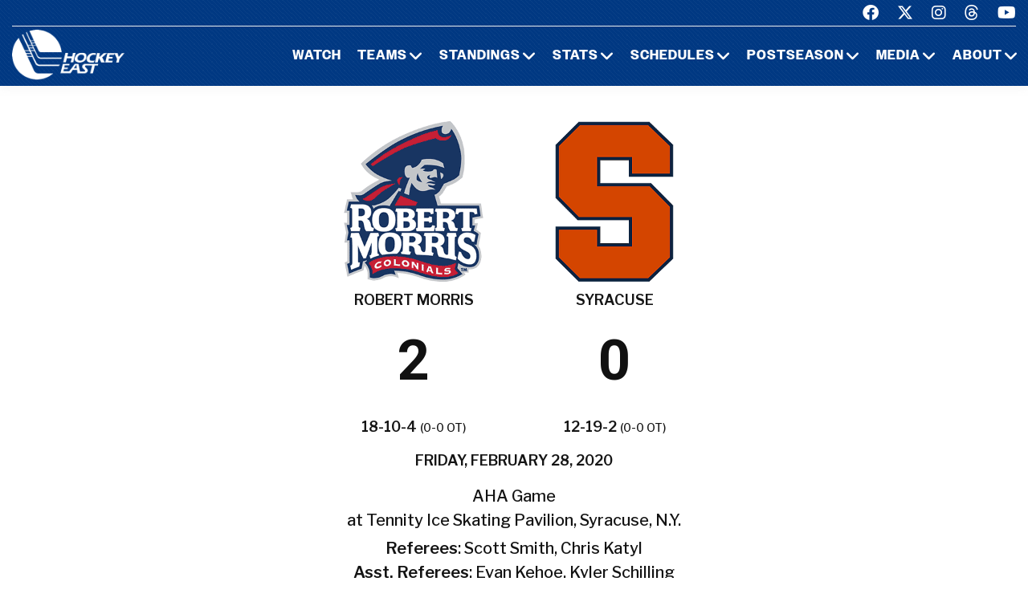

--- FILE ---
content_type: text/html; charset=UTF-8
request_url: https://www.hockeyeastonline.com/box/final/20200228/rmu/syr/w
body_size: 6446
content:
<!DOCTYPE html>
<html class="wide wow-animation" lang="en">
  <head>
    <!-- Site Title-->
    <title>Box Score - Hockey East Association</title>
    <meta name="format-detection" content="telephone=no">
    <meta name="viewport" content="width=device-width, height=device-height, initial-scale=1.0, maximum-scale=1.0, user-scalable=0">
    <meta http-equiv="X-UA-Compatible" content="IE=edge">
    <meta charset="utf-8">
     
	<meta property="og:type" content="website" />
    
    <meta property="og:image" content="/img/logo_men.jpg" />
    
    <meta property="og:description" content="Box Score" />

    <meta property="og:title" content="Hockey East Box Score - Hockey East Association" />
	

	
	<!-- Place favicon.ico in the root directory -->
	 
    <link rel="icon" type="/image/png" sizes="16x16" href="/images/favicon.png">
	
    <!-- Stylesheets-->
    <link rel="stylesheet" type="text/css" href="//fonts.googleapis.com/css2?family=Libre+Franklin:ital,wght@0,200;0,300;0,500;0,600;1,300&amp;display=swap">
    <link rel="stylesheet" href="/css23/bootstrap.css">
    <link rel="stylesheet" href="/css23/style.css">
	<link rel="stylesheet" href="/css23/shared.css">
	<link href="/css23/chn.css" rel="stylesheet">
 	
	
	<!-- our project just needs Font Awesome Solid + Brands -->
  <link href="/fa23/css/fontawesome.css" rel="stylesheet">
  <link href="/fa23/css/brands.css" rel="stylesheet">
  <link href="/fa23/css/solid.css" rel="stylesheet">
	
	
	<style>
table.data tbody tr:nth-child(2n) td {
    background: #eee;
}


#goals table th:nth-child(n+2), td:nth-child(n+2) { text-align: center }

.ContextBar > li {
 
    width: 100%;
}

.box #meta img.logo {
    height: 200px;
}


@media (max-width: 767px) {
#content td, #content th {
    font-size: 14px;
    font-weight: bold;
	border: solid 1px #ccc;
}
#content table.data tr.stats-section td {
    font-size: 14px;
}
}

@media (max-width: 639px) {
.box #meta > div.team {
    width: 50%;
}

.box #meta img.logo {
    height: inherit;
}
.box #scoring img {
    min-width: 40px;
}
#content.box #linechart {
    display: block;
  
}
.box #meta p {
 
    font-size: 14px;
}
 
.box #linechart > div > div > div {
 
    font-size: 14px;

}
}

@media (max-width: 999px) {
#content td, #content th {
  font-size: 14px;
}
#content table.data tr.stats-section td {
  font-size: 14px;
}
}


@media (max-width: 479px) {
.box #meta h4 {
  font-size: 14px;
}
#content td, #content th {
  padding: 8px 3px;
}
}

</style>
	
	
	
  </head>
  <body>

    <!-- Page-->
    <div class="page">
      <!-- Page header-->

       <header class="page-header">
        <!-- RD Navbar-->
        <div class="rd-navbar-wrap">
          <nav class="rd-navbar rd-navbar-default novi-bg novi-bg-img" data-layout="rd-navbar-fixed" data-sm-layout="rd-navbar-fixed" data-sm-device-layout="rd-navbar-fixed" data-md-layout="rd-navbar-fixed" data-md-device-layout="rd-navbar-fixed" data-lg-device-layout="rd-navbar-fixed" data-xl-device-layout="rd-navbar-static" data-xxl-device-layout="rd-navbar-static" data-lg-layout="rd-navbar-fixed" data-xl-layout="rd-navbar-static" data-xxl-layout="rd-navbar-static" data-stick-up-clone="false" data-sm-stick-up="true" data-md-stick-up="true" data-lg-stick-up="true" data-xl-stick-up="true" data-xxl-stick-up="true" data-lg-stick-up-offset="120px" data-xl-stick-up-offset="35px" data-xxl-stick-up-offset="35px">
            <!-- RD Navbar Top Panel-->
            <div class="rd-navbar-top-panel rd-navbar-search-wrap">
              <div class="rd-navbar-top-panel__main">
                <div class="rd-navbar-top-panel__toggle rd-navbar-fixed__element-1 rd-navbar-static--hidden" data-rd-navbar-toggle=".rd-navbar-top-panel__main"><span></span></div>
                <div class="rd-navbar-top-panel__content">
                  <div class="rd-navbar-top-panel__left">
                    <p>&nbsp;</p>
                  </div>
                  <div class="rd-navbar-top-panel__right">
                    <ul class="rd-navbar-items-list">
                      <li>
                        <ul class="list-inline-sm">
                          <li><a class="icon novi-icon icon-sm icon-primary fa-brands fa-facebook" href="https://www.facebook.com/HockeyEast"></a></li>
                          <li><a class="icon novi-icon icon-sm icon-primary fa-brands fa-x-twitter" href="http://twitter.com/hockey_east"></a></li>
                          <li><a class="icon novi-icon icon-sm icon-primary fa-brands fa-instagram" href="https://www.instagram.com/hockey_east/"></a></li>
						  <li><a class="icon novi-icon icon-sm icon-primary fa-brands fa-threads" href="https://www.threads.net/@hockey_east"></a></li>
                          <li><a class="icon novi-icon icon-sm icon-primary fa-brands fa-youtube" href="http://www.youtube.com/user/hockeyeastonline"></a></li>
                        </ul>
                      </li>
                    </ul>
                  </div>
                </div>
              </div>
            </div>
            <div class="rd-navbar-inner">
              <!-- RD Navbar Panel-->
              <div class="rd-navbar-panel">
                <button class="rd-navbar-toggle" data-rd-navbar-toggle=".rd-navbar-nav-wrap"><span></span></button>
                <!-- RD Navbar Brand-->
                <div class="rd-navbar-brand">
                  <!-- Brand--><a class="brand" href="/index.php"><img class="brand-logo-dark" src="/images/design23/healogo-300-white.png" alt="Hockey East" width="140"/><img class="brand-logo-light" src="/images/design23/healogo-300-white.png" alt="Hockey East" width="140"/></a>
                </div>
              </div>
              <!-- RD Navbar Nav-->
              <div class="rd-navbar-nav-wrap">
                <ul class="rd-navbar-nav">

                  <li class="rd-nav-item"><a class="rd-nav-link" href="/media/watch-hockey-east-games.php">Watch</a>
                  </li>
				  
                  <li class="rd-nav-item"><a class="rd-nav-link" href="/menu/teams.php">Teams</a>
                    <ul class="rd-menu rd-navbar-megamenu">
                      <li class="rd-megamenu-item">
                        <p class="rd-megamenu-header">MEN'S LEAGUE</p>
                        <ul class="rd-megamenu-list">
                          <li class="rd-megamenu-list-item"><a class="rd-megamenu-list-link" href="/men/hockey-east/contact-mens-coaches.php">CONTACT MEN'S COACHES</a></li>
                          <li class="rd-megamenu-list-item"><a class="rd-megamenu-list-link" href="/men/boston-college/index.php">BOSTON COLLEGE</a></li>
                          <li class="rd-megamenu-list-item"><a class="rd-megamenu-list-link" href="/men/boston-university/index.php">BOSTON UNIVERSITY</a></li>
                          <li class="rd-megamenu-list-item"><a class="rd-megamenu-list-link" href="/men/uconn/index.php">UCONN</a></li>
                          <li class="rd-megamenu-list-item"><a class="rd-megamenu-list-link" href="/men/maine/index.php">MAINE</a></li>
						  <li class="rd-megamenu-list-item"><a class="rd-megamenu-list-link" href="/men/massachusetts/index.php">MASSACHUSETTS</a></li>
						  <li class="rd-megamenu-list-item"><a class="rd-megamenu-list-link" href="/men/umass-lowell/index.php">UMASS LOWELL</a></li>
						  <li class="rd-megamenu-list-item"><a class="rd-megamenu-list-link" href="/men/merrimack/index.php">MERRIMACK</a></li>
						  <li class="rd-megamenu-list-item"><a class="rd-megamenu-list-link" href="/men/new-hampshire/index.php">NEW HAMPSHIRE</a></li>
						  <li class="rd-megamenu-list-item"><a class="rd-megamenu-list-link" href="/men/northeastern/index.php">NORTHEASTERN</a></li>
						  <li class="rd-megamenu-list-item"><a class="rd-megamenu-list-link" href="/men/providence/index.php">PROVIDENCE</a></li>
						  <li class="rd-megamenu-list-item"><a class="rd-megamenu-list-link" href="/men/vermont/index.php">VERMONT</a></li>
                        </ul>
                      </li>
                      <li class="rd-megamenu-item">
                        <p class="rd-megamenu-header">WOMEN'S LEAGUE</p>
                        <ul class="rd-megamenu-list">
                          <li class="rd-megamenu-list-item"><a class="rd-megamenu-list-link" href="/women/hockey-east/contact-womens-coaches.php">CONTACT WOMEN'S COACHES</a></li>
                          <li class="rd-megamenu-list-item"><a class="rd-megamenu-list-link" href="/women/boston-college/index.php">BOSTON COLLEGE</a></li>
                          <li class="rd-megamenu-list-item"><a class="rd-megamenu-list-link" href="/women/boston-university/index.php">BOSTON UNIVERSITY</a></li>
                          <li class="rd-megamenu-list-item"><a class="rd-megamenu-list-link" href="/women/uconn/index.php">UCONN</a></li>
						  <li class="rd-megamenu-list-item"><a class="rd-megamenu-list-link" href="/women/holy-cross/index.php">HOLY CROSS</a></li>
                          <li class="rd-megamenu-list-item"><a class="rd-megamenu-list-link" href="/women/maine/index.php">MAINE</a></li>
						  <li class="rd-megamenu-list-item"><a class="rd-megamenu-list-link" href="/women/merrimack/index.php">MERRIMACK</a></li>
						  <li class="rd-megamenu-list-item"><a class="rd-megamenu-list-link" href="/women/new-hampshire/index.php">NEW HAMPSHIRE</a></li>
						  <li class="rd-megamenu-list-item"><a class="rd-megamenu-list-link" href="/women/northeastern/index.php">NORTHEASTERN</a></li>
						  <li class="rd-megamenu-list-item"><a class="rd-megamenu-list-link" href="/women/providence/index.php">PROVIDENCE</a></li>
						  <li class="rd-megamenu-list-item"><a class="rd-megamenu-list-link" href="/women/vermont/index.php">VERMONT</a></li>
                        </ul>
                      </li>
                    </ul>
                  </li>
                  <li class="rd-nav-item"><a class="rd-nav-link" href="/menu/standings.php">Standings</a>
                    <ul class="rd-menu rd-navbar-megamenu">
                      <li class="rd-megamenu-item">
                        <p class="rd-megamenu-header">MEN'S LEAGUE</p>
                        <ul class="rd-megamenu-list">
                          <li class="rd-megamenu-list-item"><a class="rd-megamenu-list-link" href="/men/standings/index.php">MEN'S STANDINGS</a></li>
                          <li class="rd-megamenu-list-item"><a class="rd-megamenu-list-link" href="/men/against-the-rest.php">MEN'S AGAINST THE REST</a></li>
                        </ul>
                      </li>
                      <li class="rd-megamenu-item">
                        <p class="rd-megamenu-header">WOMEN'S LEAGUE</p>
                        <ul class="rd-megamenu-list">
                          <li class="rd-megamenu-list-item"><a class="rd-megamenu-list-link" href="/women/standings/index.php">WOMEN'S STANDINGS</a></li>
                          <li class="rd-megamenu-list-item"><a class="rd-megamenu-list-link" href="/women/against-the-rest.php">WOMEN'S AGAINST THE REST</a></li>
                        </ul>
                      </li>
					  <li class="rd-megamenu-item">
                        <p class="rd-megamenu-header">NATIONAL</p>
                        <ul class="rd-megamenu-list">
                          <li class="rd-megamenu-list-item"><a class="rd-megamenu-list-link" href="/men/national-polls.php">MEN'S NATIONAL POLLS</a></li>
                          <li class="rd-megamenu-list-item"><a class="rd-megamenu-list-link" href="/women/national-polls.php">WOMEN'S NATIONAL POLLS</a></li>
                        </ul>
                      </li>
                    </ul>
                  </li>
                  <li class="rd-nav-item"><a class="rd-nav-link" href="/menu/statistics.php">Stats</a>
                    <ul class="rd-menu rd-navbar-megamenu">
                      <li class="rd-megamenu-item">
                        <p class="rd-megamenu-header">HOCKEY EAST STATS</p>
                        <ul class="rd-megamenu-list">
                          <li class="rd-megamenu-list-item"><a class="rd-megamenu-list-link" href="/men/statistics/index.php">MEN'S STATISTICS</a></li>
                          <li class="rd-megamenu-list-item"><a class="rd-megamenu-list-link" href="/women/statistics/index.php">WOMEN'S STATISTICS</a></li>
                        </ul>
                      </li>
                      <li class="rd-megamenu-item">
                        <p class="rd-megamenu-header">MEN'S TEAM STATS</p>
                        <ul class="rd-megamenu-list">
                          <li class="rd-megamenu-list-item"><a class="rd-megamenu-list-link" href="/men/boston-college/2025-26-statistics.php">BOSTON COLLEGE</a></li>
                          <li class="rd-megamenu-list-item"><a class="rd-megamenu-list-link" href="/men/boston-university/2025-26-statistics.php">BOSTON UNIVERSITY</a></li>
                          <li class="rd-megamenu-list-item"><a class="rd-megamenu-list-link" href="/men/uconn/2025-26-statistics.php">UCONN</a></li>
                          <li class="rd-megamenu-list-item"><a class="rd-megamenu-list-link" href="/men/maine/2025-26-statistics.php">MAINE</a></li>
						  <li class="rd-megamenu-list-item"><a class="rd-megamenu-list-link" href="/men/massachusetts/2025-26-statistics.php">MASSACHUSETTS</a></li>
						  <li class="rd-megamenu-list-item"><a class="rd-megamenu-list-link" href="/men/umass-lowell/2025-26-statistics.php">UMASS LOWELL</a></li>
						  <li class="rd-megamenu-list-item"><a class="rd-megamenu-list-link" href="/men/merrimack/2025-26-statistics.php">MERRIMACK</a></li>
						  <li class="rd-megamenu-list-item"><a class="rd-megamenu-list-link" href="/men/new-hampshire/2025-26-statistics.php">NEW HAMPSHIRE</a></li>
						  <li class="rd-megamenu-list-item"><a class="rd-megamenu-list-link" href="/men/northeastern/2025-26-statistics.php">NORTHEASTERN</a></li>
						  <li class="rd-megamenu-list-item"><a class="rd-megamenu-list-link" href="/men/providence/2025-26-statistics.php">PROVIDENCE</a></li>
						  <li class="rd-megamenu-list-item"><a class="rd-megamenu-list-link" href="/men/vermont/2025-26-statistics.php">VERMONT</a></li>
                        </ul>
                      </li>
                      <li class="rd-megamenu-item">
                        <p class="rd-megamenu-header">WOMEN'S TEAM STATS</p>
                        <ul class="rd-megamenu-list">
                          <li class="rd-megamenu-list-item"><a class="rd-megamenu-list-link" href="/women/boston-college/2025-26-statistics.php">BOSTON COLLEGE</a></li>
                          <li class="rd-megamenu-list-item"><a class="rd-megamenu-list-link" href="/women/boston-university/2025-26-statistics.php">BOSTON UNIVERSITY</a></li>
                          <li class="rd-megamenu-list-item"><a class="rd-megamenu-list-link" href="/women/uconn/2025-26-statistics.php">UCONN</a></li>
						  <li class="rd-megamenu-list-item"><a class="rd-megamenu-list-link" href="/women/holy-cross/2025-26-statistics.php">HOLY CROSS</a></li>
                          <li class="rd-megamenu-list-item"><a class="rd-megamenu-list-link" href="/women/maine/2025-26-statistics.php">MAINE</a></li>
						  <li class="rd-megamenu-list-item"><a class="rd-megamenu-list-link" href="/women/merrimack/2025-26-statistics.php">MERRIMACK</a></li>
						  <li class="rd-megamenu-list-item"><a class="rd-megamenu-list-link" href="/women/new-hampshire/2025-26-statistics.php">NEW HAMPSHIRE</a></li>
						  <li class="rd-megamenu-list-item"><a class="rd-megamenu-list-link" href="/women/northeastern/2025-26-statistics.php">NORTHEASTERN</a></li>
						  <li class="rd-megamenu-list-item"><a class="rd-megamenu-list-link" href="/women/providence/2025-26-statistics.php">PROVIDENCE</a></li>
						  <li class="rd-megamenu-list-item"><a class="rd-megamenu-list-link" href="/women/vermont/2025-26-statistics.php">VERMONT</a></li>
                        </ul>
                      </li>
                    </ul>
                  </li>
                  <li class="rd-nav-item"><a class="rd-nav-link" href="/menu/schedules.php">Schedules</a>
                    <ul class="rd-menu rd-navbar-megamenu">
                      <li class="rd-megamenu-item">
                        <p class="rd-megamenu-header">HOCKEY EAST SCHEDULES</p>
                        <ul class="rd-megamenu-list">
                          <li class="rd-megamenu-list-item"><a class="rd-megamenu-list-link" href="/men/schedule/index.php">MEN'S COMPOSITE</a></li>
						  <li class="rd-megamenu-list-item"><a class="rd-megamenu-list-link" href="/men/schedule/weekly.php">MEN'S WEEKLY SCHEDULE</a></li>
						  <li class="rd-megamenu-list-item"><a class="rd-megamenu-list-link" href="/men/gameday/index.php">MEN'S GAMEDAY/SCOREBOARD</a></li>
						  <li class="rd-megamenu-list-item"><a class="rd-megamenu-list-link" href="/men/schedule/national-scoreboard.php">MEN'S NATIONAL SCOREBOARD</a></li>
                          <li class="rd-megamenu-list-item"><a class="rd-megamenu-list-link" href="/women/schedule/index.php">WOMEN'S COMPOSITE</a></li>
						  <li class="rd-megamenu-list-item"><a class="rd-megamenu-list-link" href="/women/schedule/weekly.php">WOMEN'S WEEKLY SCHEDULE</a></li>
						  <li class="rd-megamenu-list-item"><a class="rd-megamenu-list-link" href="/women/gameday/index.php">WOMEN'S GAMEDAY/SCOREBOARD</a></li>
						  <li class="rd-megamenu-list-item"><a class="rd-megamenu-list-link" href="/women/schedule/national-scoreboard.php">WOMEN'S NATIONAL SCOREBOARD</a></li>
                        </ul>
                      </li>
                      <li class="rd-megamenu-item">
                        <p class="rd-megamenu-header">MEN'S TEAM SCHEDULES</p>
                        <ul class="rd-megamenu-list">
                          <li class="rd-megamenu-list-item"><a class="rd-megamenu-list-link" href="/men/boston-college/2025-26-schedule.php">BOSTON COLLEGE</a></li>
                          <li class="rd-megamenu-list-item"><a class="rd-megamenu-list-link" href="/men/boston-university/2025-26-schedule.php">BOSTON UNIVERSITY</a></li>
                          <li class="rd-megamenu-list-item"><a class="rd-megamenu-list-link" href="/men/uconn/2025-26-schedule.php">UCONN</a></li>
                          <li class="rd-megamenu-list-item"><a class="rd-megamenu-list-link" href="/men/maine/2025-26-schedule.php">MAINE</a></li>
						  <li class="rd-megamenu-list-item"><a class="rd-megamenu-list-link" href="/men/massachusetts/2025-26-schedule.php">MASSACHUSETTS</a></li>
						  <li class="rd-megamenu-list-item"><a class="rd-megamenu-list-link" href="/men/umass-lowell/2025-26-schedule.php">UMASS LOWELL</a></li>
						  <li class="rd-megamenu-list-item"><a class="rd-megamenu-list-link" href="/men/merrimack/2025-26-schedule.php">MERRIMACK</a></li>
						  <li class="rd-megamenu-list-item"><a class="rd-megamenu-list-link" href="/men/new-hampshire/2025-26-schedule.php">NEW HAMPSHIRE</a></li>
						  <li class="rd-megamenu-list-item"><a class="rd-megamenu-list-link" href="/men/northeastern/2025-26-schedule.php">NORTHEASTERN</a></li>
						  <li class="rd-megamenu-list-item"><a class="rd-megamenu-list-link" href="/men/providence/2025-26-schedule.php">PROVIDENCE</a></li>
						  <li class="rd-megamenu-list-item"><a class="rd-megamenu-list-link" href="/men/vermont/2025-26-schedule.php">VERMONT</a></li>
                        </ul>
                      </li>
                      <li class="rd-megamenu-item">
                        <p class="rd-megamenu-header">WOMEN'S TEAM SCHEDULES</p>
                        <ul class="rd-megamenu-list">
                          <li class="rd-megamenu-list-item"><a class="rd-megamenu-list-link" href="/women/boston-college/2025-26-schedule.php">BOSTON COLLEGE</a></li>
                          <li class="rd-megamenu-list-item"><a class="rd-megamenu-list-link" href="/women/boston-university/2025-26-schedule.php">BOSTON UNIVERSITY</a></li>
                          <li class="rd-megamenu-list-item"><a class="rd-megamenu-list-link" href="/women/uconn/2025-26-schedule.php">UCONN</a></li>
						  <li class="rd-megamenu-list-item"><a class="rd-megamenu-list-link" href="/women/holy-cross/2025-26-schedule.php">HOLY CROSS</a></li>
                          <li class="rd-megamenu-list-item"><a class="rd-megamenu-list-link" href="/women/maine/2025-26-schedule.php">MAINE</a></li>
						  <li class="rd-megamenu-list-item"><a class="rd-megamenu-list-link" href="/women/merrimack/2025-26-schedule.php">MERRIMACK</a></li>
						  <li class="rd-megamenu-list-item"><a class="rd-megamenu-list-link" href="/women/new-hampshire/2025-26-schedule.php">NEW HAMPSHIRE</a></li>
						  <li class="rd-megamenu-list-item"><a class="rd-megamenu-list-link" href="/women/northeastern/2025-26-schedule.php">NORTHEASTERN</a></li>
						  <li class="rd-megamenu-list-item"><a class="rd-megamenu-list-link" href="/women/providence/2025-26-schedule.php">PROVIDENCE</a></li>
						  <li class="rd-megamenu-list-item"><a class="rd-megamenu-list-link" href="/women/vermont/2025-26-schedule.php">VERMONT</a></li>
                        </ul>
                      </li>
                    </ul>
                  </li>
                  <li class="rd-nav-item"><a class="rd-nav-link" href="/menu/postseason.php">Postseason</a>
                    <ul class="rd-menu rd-navbar-megamenu">
                      <li class="rd-megamenu-item">
                        <p class="rd-megamenu-header">MEN'S POSTSEASON</p>
                        <ul class="rd-megamenu-list">
                          <li class="rd-megamenu-list-item"><a class="rd-megamenu-list-link" href="/men/hockey-east-tournament/index.php">HOCKEY EAST TOURNAMENT HOME PAGE</a></li>
                          <li class="rd-megamenu-list-item"><a class="rd-megamenu-list-link" href="/men/hockey-east-tournament/tournament-history.php">HOCKEY EAST TOURNAMENT HISTORY</a></li>
                          <li class="rd-megamenu-list-item"><a class="rd-megamenu-list-link" href="/men/hockey-east-tournament/tournament-records.php">HOCKEY EAST TOURNAMENT RECORDS</a></li>
                          <li class="rd-megamenu-list-item"><a class="rd-megamenu-list-link" href="/men/hockey-east-tournament/hockey-east-and-the-ncaa-tournament.php">HOCKEY EAST AND THE NCAA TOURNAMENT</a></li>
                        </ul>
                      </li>
                      <li class="rd-megamenu-item">
                        <p class="rd-megamenu-header">WOMEN'S POSTSEASON</p>
                        <ul class="rd-megamenu-list">
                          <li class="rd-megamenu-list-item"><a class="rd-megamenu-list-link" href="/women/hockey-east-tournament/index.php">HOCKEY EAST TOURNAMENT HOME PAGE</a></li>
                          <li class="rd-megamenu-list-item"><a class="rd-megamenu-list-link" href="/women/hockey-east-tournament/tournament-history.php">HOCKEY EAST TOURNAMENT HISTORY</a></li>
                          <li class="rd-megamenu-list-item"><a class="rd-megamenu-list-link" href="/women/hockey-east-tournament/tournament-records.php">HOCKEY EAST TOURNAMENT RECORDS</a></li>
                          <li class="rd-megamenu-list-item"><a class="rd-megamenu-list-link" href="/women/hockey-east-tournament/hockey-east-and-the-ncaa-tournament.php">HOCKEY EAST AND THE NCAA TOURNAMENT</a></li>
                        </ul>
                      </li>
                    </ul>
                  </li>
                 <li class="rd-nav-item"><a class="rd-nav-link" href="/menu/media.php">Media</a>
                    <ul class="rd-menu rd-navbar-dropdown">
                      <li class="rd-dropdown-item"><a class="rd-dropdown-link" href="/media/index.php">PRESS RELEASES</a>
                      </li>
					  <li class="rd-dropdown-item"><a class="rd-dropdown-link" href="https://www.youtube.com/playlist?list=PLnWPlhWRp7QvHqkAALVXZuAn7rW9WuhxE">THIS WEEK IN HOCKEY EAST</a>
                      </li>
					  <li class="rd-dropdown-item"><a class="rd-dropdown-link" href="https://www.youtube.com/playlist?list=PLnWPlhWRp7QvHqkAALVXZuAn7rW9WuhxE">PLAYS OF THE WEEK</a>
                      </li>
					  <li class="rd-dropdown-item"><a class="rd-dropdown-link" href="https://issuu.com/hockeyeast/docs/hemagpagesfinal">HOCKEY EAST MAGAZINE</a>
                      </li>
                      <li class="rd-dropdown-item"><a class="rd-dropdown-link" href="/men/media/media-guide.php">MEN'S MEDIA GUIDE</a>
                      </li>
                      <li class="rd-dropdown-item"><a class="rd-dropdown-link" href="/women/media/media-guide.php">WOMEN'S MEDIA GUIDE</a>
                      </li>
                    </ul>
                  </li>
                  <li class="rd-nav-item"><a class="rd-nav-link" href="/menu/about.php">About</a>
                    <ul class="rd-menu rd-navbar-dropdown">
                      <li class="rd-dropdown-item"><a class="rd-dropdown-link" href="/men/hockey-east/index.php">ABOUT THE HOCKEY EAST MEN'S LEAGUE</a>
                      </li>
                      <li class="rd-dropdown-item"><a class="rd-dropdown-link" href="/women/hockey-east/index.php">ABOUT THE HOCKEY EAST WOMEN'S LEAGUE</a>
                      </li>
					  <li class="rd-dropdown-item"><a class="rd-dropdown-link" href="/hockey-east/commissioner-metcalf.php">COMMISSIONER METCALF</a>
                      </li>
					  <li class="rd-dropdown-item"><a class="rd-dropdown-link" href="/hockey-east/hockey-east-staff.php">HOCKEY EAST STAFF</a>
                      </li>
					  <li class="rd-dropdown-item"><a class="rd-dropdown-link" href="/men/hockey-east/history-and-records.php">MEN'S HISTORY AND RECORDS</a>
                      </li>
					  <li class="rd-dropdown-item"><a class="rd-dropdown-link" href="/women/hockey-east/history-and-records.php">WOMEN'S HISTORY AND RECORDS</a>
                      </li>
					  <li class="rd-dropdown-item"><a class="rd-dropdown-link" href="/hockey-east/partners-and-sponsors.php">PARTNERS AND SPONSORS</a>
                      </li>
					  <li class="rd-dropdown-item"><a class="rd-dropdown-link" href="/pdf/hockey-east-strategic-plan.pdf">STRATEGIC PLAN (.PDF)</a>
                      </li>

                    </ul>
                  </li>
 

                </ul>
              </div>
            </div>
          </nav>
        </div>
      </header>

 

 


<!-- Standings Section-->
      <section>
        <div class="container">
            <div class="s-row">
                <div class="s-col mt-30 mb-30">
                    <div class="s-row s-row-1 main-section">

                        
		<div class="col-12s">				
		
		<!-- Heading Component-->

				  
		 

		
		
<!-- Above -->

<div id="content" class="box">







	<div id="meta">
		<div class="team">
			<img class="logo" src="https://www.sportdesigns.com/team-logos/rmu.png" />
			<h4>Robert&nbsp;Morris</h4>
			<h2>2</h2>
			<h4>18-10-4 <span style="font-weight: normal; font-size: 0.8em;">(0-0 ot)</span></h4>
		</div>
		<div class="team">
			<img class="logo" src="https://www.sportdesigns.com/team-logos/syr.png" />
			<h4>Syracuse</h4>
			<h2>0</h2>
			<h4>12-19-2 <span style="font-weight: normal; font-size: 0.8em;">(0-0 ot)</span></h4>
		</div>
		<div>
			<h4>Friday, February 28, 2020</h4>
						<p>AHA Game<br />
								at Tennity Ice Skating Pavilion, Syracuse, N.Y.</p>
			<p><strong>Referees</strong>: Scott Smith,  Chris Katyl<br />
				<strong>Asst. Referees</strong>: Evan Kehoe,  Kyler Schilling<br />
				<strong>Attendance</strong>: 207</p>
		</div>
	</div>

	<div id="linescore">
		<div id="goals">
			<table cellspacing="0" cellpadding="3">
				<thead>
				<tr class="stats-section">
					<td>Goals</td>
					<td align="right">1</td><td align="right">2</td><td align="right">3</td>					<td>T</td>
				</tr>
				</thead>
				<tbody>
				<tr>
					<td>RMU</td>
											<td>0</td>
											<td>1</td>
											<td>1</td>
										<td>2</td>
				</tr>
				<tr>
					<td>Syracuse</td>
											<td>0</td>
											<td>0</td>
											<td>0</td>
										<td>0</td>
				</tr>
				</tbody>
			</table>
		</div>

		<div id="shots">
			<table cellspacing="0" cellpadding="3">
				<thead>
				<tr class="stats-section">
					<td>Shots</td>
					<td align="right">1</td><td align="right">2</td><td align="right">3</td>					<td align="center">T</td>
				</tr>
				</thead>
				<tbody>
				<tr>
					<td>RMU</td>
											<td align="right">4</td>
											<td align="right">5</td>
											<td align="right">10</td>
										<td align="center">19</td>
				</tr>
				<tr>
					<td>Syracuse</td>
											<td align="right">14</td>
											<td align="right">17</td>
											<td align="right">7</td>
										<td align="center">38</td>
				</tr>
				</tbody>
			</table>
		</div>

		<div id="pp">
			<table cellspacing="0" cellpadding="3">
				<thead>
				<tr class="stats-section">
					<td>Team</td>
					<td align="center">Pen&#8209;PIM</td>
					<td align="center">PPG&#8209;PPO</td>
											<td align="center">FOW&#8209;L</td>
									</tr>
				</thead>
				<tbody>
									<tr>
						<td>RMU</td>
						<td align="center">3&#8209;6</td>
						<td align="center">0&#8209;1</td>
													<td align="center">17&#8209;32</td>
											</tr>
					<tr>
						<td>Syracuse</td>
						<td align="center">1&#8209;2</td>
						<td align="center">0&#8209;3</td>
													<td align="center">32&#8209;17</td>
											</tr>
								</tbody>
			</table>
		</div>
	</div>

	<div id="scoring">
		<table cellspacing="0" cellpadding="3">
			<thead>
			<tr class="stats-section">
				<td colspan="99">Scoring</td>
			</tr>
															<tr class="stats-section">
				<td colspan="99">2nd Period</td>
			</tr>
			</thead>
			<tbody>
							<tr class="vscore">
										<td>RMU</td>
					<td></td>
					<td><a href="/women/players/career/501">Kyleigh Hanzlik</a> (6)</td>
					<td><a href="/women/players/career/677">Natalie Marcuzzi</a>, <a href="/women/players/career/675">Anjelica Diffendal</a></td>
					<td align="right">9:49</td>
				</tr>
															<tr class="stats-section">
				<td colspan="99">3rd Period</td>
			</tr>
			</thead>
			<tbody>
							<tr class="vscore">
										<td>RMU</td>
					<td>EN</td>
					<td><a href="/women/players/career/243">Michaela Boyle</a> (21)</td>
					<td><a href="/women/players/career/668">Jaycee Gebhard</a></td>
					<td align="right">19:33</td>
				</tr>
																																																						</tbody>
		</table>
			</div>


	<div id="penalties">
		<table cellspacing="0" cellpadding="3">
			<thead>
			<tr class="stats-section">
				<td colspan="99">Penalties</td>
			</tr>
									<tr class="stats-section">
				<td colspan="99">1st Period</td>
			</tr>
			</thead>
			<tbody>
							<tr class="vscore">
					<td>RMU</td>
					<td><a href="/women/players/career/664">Lexi Templeman</a></td>
					<td>2</td>
					<td>Tripping</td>
					<td align="right">15:20</td>
				</tr>
															<tr class="stats-section">
				<td colspan="99">2nd Period</td>
			</tr>
			</thead>
			<tbody>
							<tr class="vscore">
					<td>RMU</td>
					<td><a href="/women/players/career/1113">Wasyn Rice</a></td>
					<td>2</td>
					<td>Tripping</td>
					<td align="right">5:23</td>
				</tr>
							<tr class="hscore">
					<td>Syracuse</td>
					<td><a href="/women/players/career/763">Savannah Rennie</a></td>
					<td>2</td>
					<td>Slashing</td>
					<td align="right">19:31</td>
				</tr>
															<tr class="stats-section">
				<td colspan="99">3rd Period</td>
			</tr>
			</thead>
			<tbody>
							<tr class="vscore">
					<td>RMU</td>
					<td><a href="/women/players/career/1117">Emilie Harley</a></td>
					<td>2</td>
					<td>Checking</td>
					<td align="right">12:56</td>
				</tr>
																																																						</tbody>
		</table>
	</div>

	<div id="goalies">
		<table cellspacing="0" cellpadding="3">
			<thead>
			<tr class="stats-section">
				<td colspan="99">Goalies</td>
			</tr>
			<tr class="stats-header">
				<td>Robert Morris</td>
				<td>SV</td>
				<td>GA</td>
				<td align="right">Minutes</td>
			</tr>
			</thead>
			<tbody>
							<tr>
					<td><a href="/women/players/career/1575">Raygan Kirk</a></td>
					<td>38</td>
					<td>0</td>
					<td align="right">60:00</td>
				</tr>
						</tbody>
			<thead>
			<tr class="stats-header">
				<td>Syracuse</td>
				<td>SV</td>
				<td>GA</td>
				<td align="right">Minutes</td>
			</tr>
			</thead>
			<tbody>
							<tr>
					<td>EMPTY NET</td>
					<td>0</td>
					<td>1</td>
					<td align="right">0:53</td>
				</tr>
							<tr>
					<td><a href="/women/players/career/387">Allison Small</a></td>
					<td>17</td>
					<td>1</td>
					<td align="right">59:07</td>
				</tr>
						</tbody>
		</table>
	</div>

	<!--<p><a href="/box/metrics.php?gd=2771" class="button2">Advanced Metrics</a></p>-->

	<div id="playersums">
					<div class="playersum">
				<table cellspacing="0" cellpadding="3" class="data">
					<thead>
					<tr class="stats-section">
						<td>Robert Morris</td>
						<td>G</td>
						<td>A</td>
						<td>Pt.</td>
						<td>+/-</td>
						<td>Sh</td>
						<td>PIM</td>
													<td class="center">FOW&#8209;L</td>
											</tr>
					</thead>
					<tbody>
																																		<tr>
								<tr>
									<td nowrap><a href="/women/players/career/677">Natalie Marcuzzi</a></td>
									<td>0</td>
									<td>1</td>
									<td>1</td>
									<td>1</td>
									<td>3</td>
									<td>0</td>
																			<td class="center">3&#8209;9</td>
																	</tr>
																							<tr>
								<tr>
									<td nowrap><a href="/women/players/career/675">Anjelica Diffendal</a></td>
									<td>0</td>
									<td>1</td>
									<td>1</td>
									<td>1</td>
									<td>1</td>
									<td>0</td>
																			<td class="center">0&#8209;1</td>
																	</tr>
																							<tr>
								<tr>
									<td nowrap><a href="/women/players/career/501">Kyleigh Hanzlik</a></td>
									<td>1</td>
									<td>0</td>
									<td>1</td>
									<td>1</td>
									<td>1</td>
									<td>0</td>
																			<td class="center"></td>
																	</tr>
																							<tr>
								<tr>
									<td nowrap><a href="/women/players/career/668">Jaycee Gebhard</a></td>
									<td>0</td>
									<td>1</td>
									<td>1</td>
									<td>1</td>
									<td>6</td>
									<td>0</td>
																			<td class="center">6&#8209;11</td>
																	</tr>
																							<tr>
								<tr>
									<td nowrap><a href="/women/players/career/243">Michaela Boyle</a></td>
									<td>1</td>
									<td>0</td>
									<td>1</td>
									<td>1</td>
									<td>1</td>
									<td>0</td>
																			<td class="center"></td>
																	</tr>
																							<tr>
								<tr>
									<td nowrap><a href="/women/players/career/1579">Joelle Fiala</a></td>
									<td>0</td>
									<td>0</td>
									<td>0</td>
									<td>0</td>
									<td>2</td>
									<td>0</td>
																			<td class="center">5&#8209;10</td>
																	</tr>
																							<tr>
								<tr>
									<td nowrap><a href="/women/players/career/1578">Marah Wagner</a></td>
									<td>0</td>
									<td>0</td>
									<td>0</td>
									<td>0</td>
									<td>0</td>
									<td>0</td>
																			<td class="center"></td>
																	</tr>
																							<tr>
								<tr>
									<td nowrap><a href="/women/players/career/1116">Mackenzie Krasowski</a></td>
									<td>0</td>
									<td>0</td>
									<td>0</td>
									<td>0</td>
									<td>0</td>
									<td>0</td>
																			<td class="center"></td>
																	</tr>
																							<tr>
								<tr>
									<td nowrap><a href="/women/players/career/1115">Courtney Kollman</a></td>
									<td>0</td>
									<td>0</td>
									<td>0</td>
									<td>0</td>
									<td>1</td>
									<td>0</td>
																			<td class="center"></td>
																	</tr>
																							<tr>
								<tr>
									<td nowrap><a href="/women/players/career/1114">Leah Marino</a></td>
									<td>0</td>
									<td>0</td>
									<td>0</td>
									<td>0</td>
									<td>0</td>
									<td>0</td>
																			<td class="center"></td>
																	</tr>
																							<tr>
								<tr>
									<td nowrap><a href="/women/players/career/664">Lexi Templeman</a></td>
									<td>0</td>
									<td>0</td>
									<td>0</td>
									<td>1</td>
									<td>0</td>
									<td>2</td>
																			<td class="center">3&#8209;1</td>
																	</tr>
																							<tr>
								<tr>
									<td nowrap><a href="/women/players/career/1577">Maggy Burbidge</a></td>
									<td>0</td>
									<td>0</td>
									<td>0</td>
									<td>0</td>
									<td>0</td>
									<td>0</td>
																			<td class="center"></td>
																	</tr>
																							<tr>
								<tr>
									<td nowrap><a href="/women/players/career/661">Janey Sandoval</a></td>
									<td>0</td>
									<td>0</td>
									<td>0</td>
									<td>0</td>
									<td>0</td>
									<td>0</td>
																			<td class="center"></td>
																	</tr>
																																															<tr class="first">
								<tr>
									<td nowrap><a href="/women/players/career/1117">Emilie Harley</a></td>
									<td>0</td>
									<td>0</td>
									<td>0</td>
									<td>2</td>
									<td>2</td>
									<td>2</td>
																			<td class="center"></td>
																	</tr>
																							<tr>
								<tr>
									<td nowrap><a href="/women/players/career/667">Sarah Lecavalier</a></td>
									<td>0</td>
									<td>0</td>
									<td>0</td>
									<td>1</td>
									<td>0</td>
									<td>0</td>
																			<td class="center"></td>
																	</tr>
																							<tr>
								<tr>
									<td nowrap><a href="/women/players/career/1113">Wasyn Rice</a></td>
									<td>0</td>
									<td>0</td>
									<td>0</td>
									<td>0</td>
									<td>1</td>
									<td>2</td>
																			<td class="center"></td>
																	</tr>
																							<tr>
								<tr>
									<td nowrap><a href="/women/players/career/660">Emily Curlett</a></td>
									<td>0</td>
									<td>0</td>
									<td>0</td>
									<td>1</td>
									<td>1</td>
									<td>0</td>
																			<td class="center"></td>
																	</tr>
																							<tr>
								<tr>
									<td nowrap><a href="/women/players/career/1112">Gillian Thompson</a></td>
									<td>0</td>
									<td>0</td>
									<td>0</td>
									<td>0</td>
									<td>0</td>
									<td>0</td>
																			<td class="center"></td>
																	</tr>
																							<tr>
								<tr>
									<td nowrap><a href="/women/players/career/1580">Anna Fairman</a></td>
									<td>0</td>
									<td>0</td>
									<td>0</td>
									<td>0</td>
									<td>0</td>
									<td>0</td>
																			<td class="center"></td>
																	</tr>
																																																										<tr class="first">
								<tr>
									<td nowrap><a href="/women/players/career/1575">Raygan Kirk</a></td>
									<td>0</td>
									<td>0</td>
									<td>0</td>
									<td>0</td>
									<td>0</td>
									<td>0</td>
																			<td class="center"></td>
																	</tr>
																							</tbody>
				</table>
			</div>
					<div class="playersum">
				<table cellspacing="0" cellpadding="3" class="data">
					<thead>
					<tr class="stats-section">
						<td>Syracuse</td>
						<td>G</td>
						<td>A</td>
						<td>Pt.</td>
						<td>+/-</td>
						<td>Sh</td>
						<td>PIM</td>
													<td class="center">FOW&#8209;L</td>
											</tr>
					</thead>
					<tbody>
																																		<tr>
								<tr>
									<td nowrap><a href="/women/players/career/772">Victoria Klimek</a></td>
									<td>0</td>
									<td>0</td>
									<td>0</td>
									<td>-1</td>
									<td>2</td>
									<td>0</td>
																			<td class="center"></td>
																	</tr>
																							<tr>
								<tr>
									<td nowrap><a href="/women/players/career/272">Anonda Hoppner</a></td>
									<td>0</td>
									<td>0</td>
									<td>0</td>
									<td>-1</td>
									<td>5</td>
									<td>0</td>
																			<td class="center"></td>
																	</tr>
																							<tr>
								<tr>
									<td nowrap><a href="/women/players/career/1526">Anna Leschyshyn</a></td>
									<td>0</td>
									<td>0</td>
									<td>0</td>
									<td>0</td>
									<td>1</td>
									<td>0</td>
																			<td class="center"></td>
																	</tr>
																							<tr>
								<tr>
									<td nowrap><a href="/women/players/career/1525">Madison Beishuizen</a></td>
									<td>0</td>
									<td>0</td>
									<td>0</td>
									<td>-1</td>
									<td>4</td>
									<td>0</td>
																			<td class="center"></td>
																	</tr>
																							<tr>
								<tr>
									<td nowrap><a href="/women/players/career/763">Savannah Rennie</a></td>
									<td>0</td>
									<td>0</td>
									<td>0</td>
									<td>0</td>
									<td>3</td>
									<td>2</td>
																			<td class="center">15&#8209;4</td>
																	</tr>
																							<tr>
								<tr>
									<td nowrap><a href="/women/players/career/1140">Abby Moloughney</a></td>
									<td>0</td>
									<td>0</td>
									<td>0</td>
									<td>-1</td>
									<td>1</td>
									<td>0</td>
																			<td class="center"></td>
																	</tr>
																							<tr>
								<tr>
									<td nowrap><a href="/women/players/career/761">Kelli Rowswell</a></td>
									<td>0</td>
									<td>0</td>
									<td>0</td>
									<td>-1</td>
									<td>2</td>
									<td>0</td>
																			<td class="center"></td>
																	</tr>
																							<tr>
								<tr>
									<td nowrap><a href="/women/players/career/1138">Lauren Bellefontaine</a></td>
									<td>0</td>
									<td>0</td>
									<td>0</td>
									<td>0</td>
									<td>5</td>
									<td>0</td>
																			<td class="center">13&#8209;8</td>
																	</tr>
																							<tr>
								<tr>
									<td nowrap><a href="/women/players/career/758">Emma Polaski</a></td>
									<td>0</td>
									<td>0</td>
									<td>0</td>
									<td>-1</td>
									<td>1</td>
									<td>0</td>
																			<td class="center"></td>
																	</tr>
																							<tr>
								<tr>
									<td nowrap><a href="/women/players/career/1524">Brynn Koocher</a></td>
									<td>0</td>
									<td>0</td>
									<td>0</td>
									<td>0</td>
									<td>1</td>
									<td>0</td>
																			<td class="center">4&#8209;5</td>
																	</tr>
																																															<tr class="first">
								<tr>
									<td nowrap><a href="/women/players/career/754">Logan Hicks</a></td>
									<td>0</td>
									<td>0</td>
									<td>0</td>
									<td>0</td>
									<td>0</td>
									<td>0</td>
																			<td class="center"></td>
																	</tr>
																							<tr>
								<tr>
									<td nowrap><a href="/women/players/career/770">Jessica DiGirolamo</a></td>
									<td>0</td>
									<td>0</td>
									<td>0</td>
									<td>-2</td>
									<td>4</td>
									<td>0</td>
																			<td class="center"></td>
																	</tr>
																							<tr>
								<tr>
									<td nowrap><a href="/women/players/career/1527">Mae Batherson</a></td>
									<td>0</td>
									<td>0</td>
									<td>0</td>
									<td>-2</td>
									<td>1</td>
									<td>0</td>
																			<td class="center"></td>
																	</tr>
																							<tr>
								<tr>
									<td nowrap><a href="/women/players/career/766">Allie Olnowich</a></td>
									<td>0</td>
									<td>0</td>
									<td>0</td>
									<td>0</td>
									<td>1</td>
									<td>0</td>
																			<td class="center"></td>
																	</tr>
																							<tr>
								<tr>
									<td nowrap><a href="/women/players/career/762">Kristen Siermachesky</a></td>
									<td>0</td>
									<td>0</td>
									<td>0</td>
									<td>0</td>
									<td>1</td>
									<td>0</td>
																			<td class="center"></td>
																	</tr>
																							<tr>
								<tr>
									<td nowrap><a href="/women/players/career/1137">Shelby Calof</a></td>
									<td>0</td>
									<td>0</td>
									<td>0</td>
									<td>0</td>
									<td>2</td>
									<td>0</td>
																			<td class="center"></td>
																	</tr>
																							<tr>
								<tr>
									<td nowrap><a href="/women/players/career/756">Lindsay Eastwood</a></td>
									<td>0</td>
									<td>0</td>
									<td>0</td>
									<td>-1</td>
									<td>3</td>
									<td>0</td>
																			<td class="center"></td>
																	</tr>
																							<tr>
								<tr>
									<td nowrap><a href="/women/players/career/755">Amanda Bäckebo</a></td>
									<td>0</td>
									<td>0</td>
									<td>0</td>
									<td>0</td>
									<td>1</td>
									<td>0</td>
																			<td class="center"></td>
																	</tr>
																																																										<tr class="first">
								<tr>
									<td nowrap><a href="/women/players/career/387">Allison Small</a></td>
									<td>0</td>
									<td>0</td>
									<td>0</td>
									<td>0</td>
									<td>0</td>
									<td>0</td>
																			<td class="center"></td>
																	</tr>
																							</tbody>
				</table>
			</div>
			</div>
	




</div>

<!-- Below -->



              </div>		
			
			
            </div>
        </div>
        </div>
    </div>
      </section>

 


	<!-- google ads start here -->

    &nbsp;
	<!-- google ads end here -->
 

      <!-- Page Footer-->


       <footer class="novi-bg novi-bg-img footer-minimal bg-dark">
        <div class="container">
          <ul class="list-xxs">
            <li>
              <a href="/index.php"><img src="/images/design23/healogo-300.png" alt="Hockey East"/></a>
            </li>
            <li>
              <dl class="list-terms-minimal">
                <dt>Contact</dt>
                <dd><a href="mailto:info@hockeyeastonline.com">info@hockeyeastonline.com</a></dd>
              </dl>
            </li>
          </ul>
		  <p class="rights"> Need help with streaming? Follow these links: <a href="https://www.espn.com/espn/news/story?page=contact-index"><u>For ESPN+ Help</u></a> | <a href="https://www.prestosports.com/support"><u>For Stretch Help</u></a></p>
          <ul class="list-inline-md footer-minimal__list">
            <li><a class="icon novi-icon icon-md icon-primary fa-brands fa-facebook" href="https://www.facebook.com/HockeyEast"></a></li>
            <li><a class="icon novi-icon icon-md icon-primary fa-brands fa-x-twitter" href="http://twitter.com/hockey_east"></a></li>
            <li><a class="icon novi-icon icon-md icon-primary fa-brands fa-instagram" href="https://www.instagram.com/hockey_east/"></a></li>
			<li><a class="icon novi-icon icon-md icon-primary fa-brands fa-threads" href="https://www.threads.net/@hockey_east"></a></li>
            <li><a class="icon novi-icon icon-md icon-primary fa-brands fa-youtube" href="http://www.youtube.com/user/hockeyeastonline"></a></li>
			
          </ul>
          <p class="rights"><span>Hockey East Association</span><span>&nbsp;</span><span class="copyright-year"></span>.</p>
		  <p class="rights"><a href="https://hockeyeastonline.com/hockey-east/partners-and-sponsors.php"><img src="https://hockeyeastonline.com/images/logo-vw.png" alt="Van Wagner"/></a></p>
        </div>
      </footer>
	  
<!-- Google tag (gtag.js) -->
<script async src="https://www.googletagmanager.com/gtag/js?id=UA-5588816-1"></script>
<script>
  window.dataLayer = window.dataLayer || [];
  function gtag(){dataLayer.push(arguments);}
  gtag('js', new Date());

  gtag('config', 'UA-5588816-1');
</script>


    </div>



    <!-- Global Mailform Output-->
    <div class="snackbars" id="form-output-global"></div>
    <!-- Javascript-->
    <script src="/js23/core.min.js"></script>
    <script src="/js23/script.js"></script>
  </body>
</html>